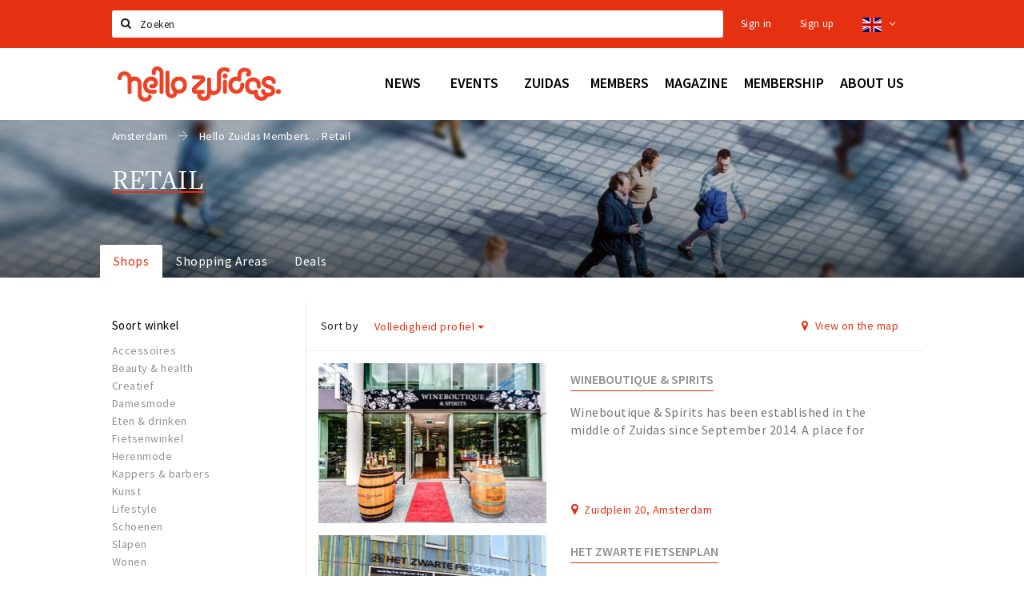

--- FILE ---
content_type: text/html;charset=UTF-8
request_url: https://en.hellozuidas.com/members/retail?price_range=%E2%82%AC%E2%82%AC
body_size: 19062
content:
<!DOCTYPE html>
<html class="no-js">
<head>

  <meta charset="utf-8" />
  <meta name="viewport" content="width=device-width,initial-scale=1,maximum-scale=1,user-scalable=no" />
  <!--[if lt IE 8 ]><meta http-equiv="X-UA-Compatible" content="IE=edge,chrome=1" /><![endif]-->

  <meta name="designer" content="BEER N TEA" />

  <!--
  Proudly created by BEER N TEA B.V.
  -->

  <title>Retail - Hello Zuidas</title>

  <meta name="description" content="" />

  <meta name="twitter:card" content="summary" />
  <meta name="twitter:site" content="@stappen" />
  <meta name="twitter:creator" content="@stappen" />
  <meta name="twitter:title" content="Retail" />
    <meta name="twitter:image" content="https://en.hellozuidas.com/uploads/image/5daecb74b6c7beeff47239e8-large.jpg" />
  <meta property="fb:app_id" content="1257737297586040" />

  <meta property="og:type" content="website" />
  <meta property="og:site_name" content="Hello Zuidas" />
  <meta property="og:url" content="https://en.hellozuidas.com/members/retail?price_range=%E2%82%AC%E2%82%AC" />
  <meta property="og:title" content="Retail" />
    <meta property="og:image" content="https://en.hellozuidas.com/uploads/image/5daecb74b6c7beeff47239e8-large.jpg" />
  <link rel="alternate" href="https://www.hellozuidas.com/members/retail?price_range=%E2%82%AC%E2%82%AC" hreflang="nl" />
  <link rel="alternate" href="https://www.hellozuidas.com/members/retail?price_range=%E2%82%AC%E2%82%AC" hreflang="x-default" />
  <link rel="alternate" href="https://en.hellozuidas.com/members/retail?price_range=%E2%82%AC%E2%82%AC" hreflang="en" />
  <link rel="canonical" href="https://en.hellozuidas.com/members/retail?price_range=%E2%82%AC%E2%82%AC" />

  <link rel="shortcut icon" href="/uploads/image/5e4676e0b3c278370d51184a-favicon96.png" />

  <link rel="icon" type="image/png" href="/uploads/image/5e4676e0b3c278370d51184a-favicon16.png" sizes="16x16" />
  <link rel="icon" type="image/png" href="/uploads/image/5e4676e0b3c278370d51184a-favicon32.png" sizes="32x32" />
  <link rel="icon" type="image/png" href="/uploads/image/5e4676e0b3c278370d51184a-favicon96.png" sizes="96x96" />

  
  <link rel="stylesheet" type="text/css" href="/uploads/assets/1737646825/app-zuidas.css" media="all" />

  <script type="text/javascript">
    var config = {"name":"Hello Zuidas","cdn":{"base_url":""},"environment":"production","site_url":"https:\/\/en.hellozuidas.com","base_url":"https:\/\/en.hellozuidas.com","twitter":{"handle":"stappen"},"preferences":{"currency":"EUR","time_format":24,"date_format":"%d-%m-%Y","currency_format":"%symbol%%value%","number_format":",.","week_start":"sunday"},"version":1737646825,"google_analytics":{"tracking_id":"UA-61084945-15"},"moment_locale":"en","city":"Amsterdam","socials":{"facebook":"https:\/\/www.facebook.com\/hellozuidas\/","twitter":"https:\/\/twitter.com\/hellozuidas","google":"","instagram":"https:\/\/www.instagram.com\/hellozuidas\/","pinterest":"","youtube":""},"mailchimp":{"form_action":"https:\/\/hellozuidas.us19.list-manage.com\/subscribe\/post?u=7f396bbb3c9adf38b49a99de9&amp;id=562b63e5fb","hidden_input":"b_7f396bbb3c9adf38b49a99de9_562b63e5fb"},"sendinblue_embed":"<label class=\"title\">Newsletter<\/label>\r\n<p class=\"help\">Do you want to notified about news, events and locations in Amsterdam?<\/p>\r\n<script charset=\"utf-8\" type=\"text\/javascript\" src=\"\/\/js-eu1.hsforms.net\/forms\/embed\/v2.js\"><\/script>\r\n<script>\r\n  hbspt.forms.create({\r\n    portalId: \"25573589\",\r\n    formId: \"fd1309ba-e530-4f4f-ad75-43b73bb0e337\"\r\n  });\r\n<\/script>","reviews_mode":"","always_show_expanded_description":true,"student_account_text":"","sidebar":{"facebook":"https:\/\/www.facebook.com\/hellozuidas\/","instagram":"","other":""},"js_tags":"<!-- <script id=\"mcjs\">!function(c,h,i,m,p){m=c.createElement(h),p=c.getElementsByTagName(h)[0],m.async=1,m.src=i,p.parentNode.insertBefore(m,p)}(document,\"script\",\"https:\/\/chimpstatic.com\/mcjs-connected\/js\/users\/7f396bbb3c9adf38b49a99de9\/8b9caef139b0428b61eb194ba.js\");<\/script>\r\n<script type=\"text\/javascript\" id=\"hs-script-loader\" async defer src=\"\/\/js-eu1.hs-scripts.com\/25573589.js\"><\/script> -->","favicon":{"$id":"5e4676e0b3c278370d51184a"},"logo":{"$id":"5d5a73e9b6c7bedad737ba87"},"listed":false,"app_type":"website","is_webview":false,"has_partner":null,"has_css":false,"style":"zuidas","enable_hero_map":true,"current_url":"\/members\/retail","related_app":"m-en.hellozuidas.com","student_account_enabled":false,"photos_enabled":true,"loyalty_shop_url":"","loyalty_shop_title":"","loyalty_routes_url":"","facebook_id":"1257737297586040","twitter_handle":"stappen"};
    var lang   = {"app":{"locales":{"nl_NL":{"prefix":"","name":"Nederlands","name_english":"Dutch","system_locale":"nl_NL.UTF-8","currency":"EUR","moment":"nl","flag":"nl","formats":{"currency":"%symbol%%value%","number":".,","date":"%d-%m-%Y","time":"%H:%S","start_week":1},"locale":"nl_NL","language_code":"nl","country_code":"NL"},"de_DE":{"prefix":"","name":"Deutsch","name_english":"German","system_locale":"de_DE.UTF-8","currency":"EUR","moment":"de","flag":"de","formats":{"currency":"%symbol%%value%","number":".,","date":"%d-%m-%Y","time":"%H:%S","start_week":1},"locale":"de_DE","language_code":"de","country_code":"DE"},"en_US":{"prefix":"","name":"English","name_english":"English","system_locale":"en_US.UTF-8","currency":"EUR","moment":"en","flag":"gb","formats":{"currency":"%symbol%%value%","number":",.","date":"%d-%m-%Y","time":"%H:%M","start_week":1},"locale":"en_US","language_code":"en","country_code":"US"},"fr_FR":{"prefix":"","name":"Fran\u00e7ais","name_english":"French","system_locale":"fr_FR.UTF-8","currency":"EUR","moment":"fr","flag":"fr","formats":{"currency":"%value% %symbol%","number":".,","date":"%d\/%m\/%Y","time":"%H:%M","start_week":1},"locale":"fr_FR","language_code":"fr","country_code":"FR"}},"locale":{"prefix":"","name":"English","name_english":"English","system_locale":"en_US.UTF-8","currency":"EUR","moment":"en","flag":"gb","formats":{"currency":"%symbol%%value%","number":",.","date":"%d-%m-%Y","time":"%H:%M","start_week":1},"locale":"en_US","language_code":"en","country_code":"US"},"name":"Hello Zuidas","title":"%s - %s","time_ago":"%s ago","year":"year","year_plural":"years","month":"month","month_plural":"months","day":"day","day_plural":"days","hour":"hour","hour_plural":"hours","minute":"minute","minute_plural":"minutes","second":"second","second_plural":"seconds","share":"Share","search":{"location":"Locations","event":"Agenda","excursion":"Excursions","article":"News","brands_found":"Brands:","cuisine_found":"Kitchen:","menu_found":"Menu:","hotel_packages_found":"Packages:","pricelist_found":"Products:"},"footer":{"newsletter":{"title":"Newsletter","text":"Do you want to notified about news, events and locations in %s?","placeholder":"Your e-mail address","subscribe":"Subscribe"},"privacy":"Privacy","terms":"Terms and conditions","disclaimer":"Disclaimer","accessibility":"Accessibility","beerntea":"Created by Beer n tea"},"weekdays_short":["mo","tu","we","th","fr","sa","su"]},"route":[],"filters":{"sort_title":"Sort by","show_more":"More...","show_less":"Less...","type":{"bar":"Cafe","church":"Church","cinema":"Cinema","cultural_center":"Cultural center","hotel":"Hotel","landmark":"Landmark","museum":"Museum","parc":"Park","parking":"Parking","restaurant":"Restaurant","beach":"Beach","beach_pavilion":"Strandpaviljoen","municipality":"Municipality","shop":"Shop","shopping_area":"Shopping area","sportscenter":"Sports center","theater":"Theater","tourist_info":"Tourist information","town_square":"Town square","archived_event":"Event (Archived)"},"geolocation_failed":"Could not retrieve your current location, please try another ordering.","button_view_results_single":"Show %s result","button_view_results_plural":"Show %s results","button_no_results":"No results"},"search":{"no_results":"There were no search results, please change the filter settings on the left.","load_more":"Load more..."},"entity":{"close":"close","is_open":"open","is_closed":"closed","nav":{"info":"Information","reviews":"Reviews","deals":"Deals","agenda":"Agenda","photos":"Photos","menu":"Menu","news":"News","hotel_packages":"Packages","pricelist":"Price list","excursions":"Excursions","contact":"Contact","shops":"Shops","municipalities":"Gemeentes","beaches":"Stranden","job_offers":"Job offers"},"view_opening_hours":"View opening hours","description_expand":"Read more","helptopay_description":"Vul hier het formulier in wat je hebt aangemaakt op <a href=\"https:\/\/www.helptopay.nl\" target=\"_blank\">www.helptopay.nl<\/a>.<br>Er verschijnt automatisch een knop met 'Direct bestellen' boven je profielpagina.","footer":{"instant_order":"Place your order","instant_reservations":"Make a reservation","excursion_reservations":"Make a reservation","get_tickets":"Get tickets","cta":"or call <b>%s<\/b>"},"rating":{"full_description_plural":"%rating% stars based on %count% reviews","full_description_single":"%rating% star based on %count% review","full_description_single_star":"%rating% star based on %count% reviews","full_description_single_review":"%rating% star based on %count% review","short_description_plural":"%rating% stars","short_description_single":"%rating% star","no_reviews":"No reviews yet"},"reviews":{"title":"Reviews"},"other_articles":{"de 5 van...":"Other news","interview":"Other interviews","foodblog":"Other foodblogs","scoop":"Other news","fotoblog":"Other photoblogs","specials":"Other specials"},"more_articles":{"de 5 van...":"More news","interview":"More interviews","foodblog":"More foodblogs","scoop":"More scoops","fotoblog":"More photoblogs"},"offers_amount_single":"%s deal","offers_amount_plural":"%s deals","nearby_entities":"Nearby","edit":{"social_share_help_text":"If users share your page on their social media, the name of the company is used as the title by default + the first paragraph of the description as text. These fields give you the option to adjust these if desired."},"parking_status":{"full":"No vacancy","closed":"Closed","vacant_spaces":"%s vacant spaces","summary":"%vacant_spaces% vacant of of %total_spaces% spaces"},"add_event_notice":"Vul het formulier in om uw evenement toe te voegen. Wanneer het evenement voldoet aan de gestelde voorwaarden wordt het evenement (eventueel herschreven) toegevoegd."},"user":{"login":{"title":"Sign in","email":"E-mail adress","password":"Password","submit":"Login","remember":"Remember me"},"forgot_password":{"title":"Forgot your password","email":"E-mail adress","email_placeholder":"Your e-mail address...","submit":"Reset password"},"register":{"title":"Register","button":"Register","email":"E-mail adress","password":"Password","confirm_password":"Confirm password","first_name":"First name","last_name":"Last name","submit":"Register","first_name_contact":"Voornaam contactpersoon","last_name_contact":"Achternaam contactpersoon","email_contact":"E-mailadres contactpersoon","password_event_organiser":"Nieuw wachtwoord evenementenorganisator","confirm_password_event_organiser":"Nieuw wachtwoord evenementenorganisator bevestigen"},"account":{"title":"My account","nav_title":"My account","email":"E-mail adress","password":"Password","confirm_password":"Confirm password","first_name":"First name","last_name":"Last name","submit":"Update","delete":{"title":"Account verwijderen","description":"Door je account te verwijderen, wordt je account en al zijn bijbehorende gegevens gewist of geanonimiseerd.","button":"Ik wil mijn account verwijderen","confirm":"Weet je het zeker?"}},"student":{"title":"Mijn studenten-pagina","nav_title":"Mijn studentenpagina","vouchers_nav_title":"Mijn vouchers","fortune_leaders":"Met de meeste punten","total_score":"Jouw totaal behaalde punten: <strong>%s<\/strong>","total_credits":"<strong>%s<\/strong> Punten te besteden","show_more":"Toon meer"},"notifications":{"title":"Notifications","nav_title":"Notifications","date":"Date","entity":"Item","no_notifications":"There are no new notifications."},"locations":{"title":"My locations","nav_title":"My locations"},"errors":{"empty_email_or_password":"Please enter an e-mail address and password.","no_user_found":"There is no user account with this e-mail address and password. Please try again."}},"strings":{"Inloggen":"Sign in","Je wachtwoord is opnieuw ingesteld. Controleer je e-mail voor verdere instructies.":"Your password has been reset. Check your e-mail address for further instructions.","U dient akkoord te gaan met de algemene voorwaarden om uw claim in te dienen.":"You have to accept the terms and conditions to claim your page.","Om dit item te volgen moet u inloggen of een account aanmaken.":"You have to create an account to follow this page.","Je review kon niet worden opgeslagen. Probeer het later opnieuw.":"Your review could not be saved. Please try again later.","Mijn evenementen":"My events","Bestelde foto's":"Ordered photos","Beheer":"Administration","Het gekozen wachtwoord is te kort (minimaal 6 karakters vereist)":"The chosen password is too short (minimum 6 characters required)","Het gekozen wachtwoord en het controleveld komen niet overeen.":"The password does not match the verification.","Mijn notificaties":"My notifications","Mijn bestelde foto's":"My ordered photos","App not configured":"App not configured","The app on this domain has not yet been configured.":"The app on this domain has not yet been configured.","Er is iets fout gegaan waardoor je verzoek niet kon worden verwerkt. Zorg ervoor dat je JavaScript hebt ingeschakeld en probeer het opnieuw.":"Something went wrong while processing your request. Please make sure JavaScript is enabled and try again.","E-mailadres is niet geldig":"E-mail address is not valid","Wachtwoord is te kort (minimaal 6 tekens)":"The password is too short (minimum 6 characters required)","Wachtwoord komt niet overeen met controle":"The password does not match the verification.","Er bestaat al een account met dit e-mailadres":"Another account with this e-mail address exists","Vul aub je e-mailadres in":"Please enter your e-mail address","Er is iets misgegaan!":"Something went wrong!","Wachtwoord opnieuw ingesteld voor Stappen & Shoppen":"Password reset for Stappen & Shoppen","Mijn account":"My account","Notificaties":"Notifications","Mijn locaties":"My locations","Uitloggen":"Sign out","Registreren":"Sign up","Evenementen":"Events","Bekijk alle evenementen":"Show all events","Met vriendelijke groet,":"With kind regards,","Beste {{ name }},":"Dear {{ name }},","Je wachtwoord is opnieuw ingesteld via de website.":"Your password was reset via the website.","Je nieuwe wachtwoord is: {{ password }}":"Your new password is: {{ password }}","Hiermee kun je op <a href=\"http:\/\/www.stappen-shoppen.nl\">inloggen<\/a> en via mijn profiel veranderen in een zelf gekozen wachtwoord.":"You can use your new password to log in to <a href=\"http:\/\/www.stappen-shoppen.nl\">stappen-shoppen.nl<\/a> and change your password on your account page.","Top tip":"Top tip","Award":"Award","Volledig toegankelijk":"Fully accessible","{# restaurant #}Menu":"Menu","Deals":"Deals","Vacatures":"Job offers","Geen naam":"No name","Profiel bewerken":"Edit profile","Statistieken":"Statistics","Geplaatst op {{ date|strftime(\"%e %B %Y\") }}":"Added on {{ date|strftime(\"%e %B %Y\") }}","Functie":"Position","Minimum leeftijd":"Minimum age","Opleidingsniveau":"Required education","Werkervaring":"Required experience","Dienstverband":"Employment type","Kwalificaties":"Qualifications","Winkelgebied":"Shopping area","Volg deze locatie":"Follow this page","Lees ook...":"Read also...","Andere vacatures":"Other job offers","Meer vacatures":"More job offers","Geplaatst op {{ date|strftime(\"%e %B %G\") }}":"Added on {{ date|strftime(\"%e %B %G\") }}","Tags: {{ tags }}":"Tags: {{ tags }}","Volg dit artikel":"Follow this article","{{ count }} deals":"{{ count }} deals","Bekijk een ander album":"View another album","Alle data":"All dates","Uw aanmelding is ontvangen. Wij zullen uw gegevens controleren en nemen contact met u op zodra uw aanmelding is goedgekeurd.":"Your claim has been received. We will contact you once your claim has been approved.","Voeg uw bedrijf toe":"Add your business","Vul het formulier toe om uw zaak toe te voegen. Kies voor een gratis account, of een premium account om uw bedrijf beter uit te lichten met extra informatie die u zelf kunt beheren.":"Full out the form to add your business. Choose a free account, or a premium account to better promote your business with more information.","Bij een premium account krijgt u een persoonlijke login, waarmee u alle gegevens op de pagina zelf kunt beheren. Kiest u voor een proef account dan mag u het premium account twee maanden uitproberen. Naast uitgebreidere informatie over uw zaak kunt u gebruik maken van onderstaande premium functies:":"With the premium account you will receive a personal account, which allows you to update all information on your page at any time. If you choose a trial account, you can try the premium functionality for free for two months. Besides being able to provide more information, you can use the following functions:","Evenementen + Facebookkoppeling":"Events + Facebook connection","Merken of assortiment":"Brands or assortment information","Producten & diensten":"Products & services","Reserveren":"Reservations","Pushberichten":"Push messages","Ingevoerde merken, evenementen en deals zijn tevens vindbaar in de algemene zoekfunctie.":"Brands, events and deals will show up in the site search","Type account":"Account type","Proefaccount":"Trial account","Premium":"Premium","Indien gewenst plannen wij graag vrijblijvend een afspraak met u in om alles persoonlijk door te nemen. U kunt hiervoor contact met ons opnemen via <a href=\"mailto:info@stappen-shoppen.nl\">info@stappen-shoppen.nl<\/a>":"If desired we will gladly schedule a meeting to discuss the offer in detail. Please contact us at <a href=\"mailto:info@stappen-shoppen.nl\">info@stappen-shoppen.nl<\/a> for more information.","* Betaling geschied via automatisch incasso. Deelname is per maand opzegbaar tenzij anders overeengekomen en wordt zonder schriftelijke opzegging automatisch maandelijks verlengd.":"* Payment is made via direct debit. Your subscription can be canceled per month unless otherwise agreed and will be automatically extended monthly without written cancellation.","Basisaccount":"Basic account","Mocht u geen gebruik willen maken van de premium opties dan zal uw account als basisaccount geregistreerd blijven. Een basisaccount bevat de volgende onderdelen:":"If you do not want to use the premium options, your account will remain registered as a basic account. A basic account has the following options:","Foto's":"Photos","Korte beschrijving":"Short description","Adres":"Address","Website":"Website","Bedrijfsnaam":"Business name","Soort profiel":"Business type","Cafe":"Cafe","Hotel":"Hotel","Restaurant":"Restaurant","Winkel":"Shop","Evenementenorganisator":"Event organizer","Anders":"Other","Adres & plaats":"Address & place","Postcode":"Postal code","Contactpersoon*":"Contact*","Email":"E-mail","Telefoonnummer":"Telephone number","KvK nummer":"Chamber of commerce registration","BTW nummer":"VAT number","Iban":"Iban","Bank":"Bank","Vestigingsplaats Bank":"Bank location","Bic":"Bic","Plaats & Datum (digitale handtekening)":"Place & Date (digital signature)","Akkoord met algemene voorwaarden.":"Accept the terms and conditions.","* Contactpersoon geeft hierbij aan tekenbevoegd te zijn en garant te staan voor de kosten van deelname.":"* Contact person hereby indicates that he is authorized to sign and to accepts the costs of participation.","Claim dit profiel!":"Claim this page!","Log in of maak een account om verder te gaan":"Log in or create an account to continue","Bekijk resultaten":"View results","Sorteren op":"Sort by","Toon op de kaart":"View on the map","Reacties":"Reviews","Ben je dit niet?":"Not your account?","Log opnieuw in":"Please log in again","Schrijf een reactie...":"Write a review...","Plaats je reactie":"Post your review","Bekijk meer reviews":"Show more reviews","Evenement toevoegen":"Add event","Deal toevoegen":"Add deal","Uitje toevoegen":"Add excursion","Vacature toevoegen":"Add job offer","Reserveringen":"Reservations","Tarief":"Fee","Soort bar":"Bar type","Soort parking":"Parking type","Soort uitje":"Excursion type","Soort winkel":"Shop type","Sport":"Sport","Keuken":"Kitchen","Capaciteit":"Capacity","Min. leeftijd":"Minimum age","Faciliteiten":"Facilities","Muziek":"Music","Merken":"Brands","Ticketinformatie":"Ticket information","Betaalmogelijkheden":"Payment options","Parkeergelegenheid":"Nearby parking","Toegankelijkheid":"Accessibility","De entree van dit pand is toegankelijk":"The building entrance is accessible","Er zijn geen belemmeringen in de verkeersruimten (doorgankelijkheid)":"There are no obstacles in the hallways","Verdiepingen (indien aanwezig) zijn bereikbaar":"Floors (if present) are accressible","Aangepast toilet is aanwezig":"An adapted toilet is present","Hier kun je zonder hulp pinnen":"Card payments without help are possible","De entree van dit pand is niet toegankelijk":"The building entrance is not accessible","Er zijn belemmeringen in de verkeersruimten (doorgankelijkheid)":"There are obstacles in the hallways","Verdiepingen (indien aanwezig) zijn niet bereikbaar":"Floors (if present) are not accessible","Aangepast toilet is niet aanwezig":"An adapter toilet is not present","Hier kun je niet zonder hulp pinnen":"Help is required for card payments","Bent u de eigenaar van deze zaak?":"Are you the owner of this business?","Neem contact met ons op via info@stappen-shoppen.nl om het profiel aan te vullen met o.a. uw website, telefoonnummer, Facebook, openingstijden, omschrijving, faciliteiten, menukaart en acties.":"Contact us at info@stappen-shoppen.nl to complete this page with your website, telephone number, Facebook link, opening hours, full description, facilities, restaurant menu, deals and more.","Claim uw bedrijfsprofiel!":"Claim your page!","Prijslijst":"Price list","Arrangementen":"Packages","Menu":"Menu","Alles":"All","Agenda":"Agenda","Bekijk meer evenementen":"Show more events","Nieuws":"News","Bekijk meer nieuws":"View more news","Uitjes":"Excursions","Bekijk meer excursies":"View more excursions","Bekijk meer vacatures":"View more job offers","Bekijk ook...":"Read also...","{# uitje #}Aanvraag voor {{ name }}":"Reservation for {{ name }}","Reserveren bij {{ name }}":"Reservation at {{ name }}","Aantal personen":"Participants","{{ count|plural({ 1: \"1 Persoon\", other: \"# Personen\" }) }}":"{{ count|plural({ 1: \"1 person\", other: \"# persons\" }) }}","Datum":"Date","Tijd":"Time","Naam":"Name","E-mailadres":"E-mail address","Telefoon":"Telephone number","Opmerkingen":"Notes","Optie: andere excursies aan aanvraag toevoegen":"Option: add other excursions to request","- Kies een uitje -":"- Select an excursion -","Annuleren":"Cancel","Onbekende fout":"Unknown error","Er is iets fout gegaan bij het verwerken van de aanvraag. Probeer het later opnieuw of neem direct <a href=\"\/contact\">contact<\/a> op.":"Something went wrong while processing your request. Please try again later or <a href=\"\/contact\">contact us directly<\/a>.","Sluiten":"Close","Aanvraag ontvangen!":"Reservation received!","Bedankt voor je aanvraag. We nemen binnen 2 dagen contact met je op!":"Thank you for your reservation. We will contact you within 2 days.","Heb je vragen en\/of opmerkingen, neem dan <a href=\"\/contact\">contact<\/a> met ons op.":"<a href=\"\/contact\">Contact us<\/a> if you have any questions.","Er is iets fout gegaan bij het verwerken van de reservering. Probeer het later opnieuw of neem direct contact op met de locatie.":"Something went wrong while processing your reservation. Please try again later or contact the location directly.","Reservering ontvangen!":"Reservation received!","Je reservering is verstuurd naar {{ name }}. Let op: de reservering is pas geldig na bevestiging van de locatie. We wensen je veel plezier en uiteraard smakelijk eten!":"Your reservation has been sent to {{ name }}. Please note: the recervation is not valid until it has been confirmed by the location. We wish you a nice mean.","Heb je lekker gegeten? Deel dan je ervaring in de vorm van een review en maak kans op leuke prijzen. Wil je op de hoogte blijven van alle nieuwtjes? Meld je dan aan voor onze nieuwsbrief via het formulier onder aan de pagina!":"Did you enjoy your meal? Share your experience in the form of a review and have a chance to win great prizes. Do you want to stay informed about all the news? Then sign up for our newsletter using the form at the bottom of the page!","Claim bedrijfsprofiel voor:":"Claim business page for:","Indien gewenst plannen wij graag vrijblijvend een afspraak met u in om alles persoonlijk door te nemen. U kunt hiervoor contact met ons opnemen via <a href=\"mailto:info@stappen-shoppen.nl\">info@stappen-shoppen.nl<\/a>.":"If desired, we would be happy to schedule an appointment with you to discuss everything personally. For this you can contact us via <a href=\"mailto:info@stappen-shoppen.nl\"> info@stappen-shoppen.nl <\/a>.","Er is iets fout gegaan bij het verwerken van de claim. Probeer het later opnieuw of neem contact met ons op via <a href=\"mailto:info@stappen-shoppen.nl\">info@stappen-shoppen.nl<\/a>.":"Something went wrong while processing the claim. Try again later or contact us via <a href=\"mailto:info@stappen-shoppen.nl\"> info@stappen-shoppen.nl <\/a>.","Uw claim is ontvangen!":"Your claim was received!","Wij zullen uw gegevens controleren en nemen contact met u op zodra uw claim is goedgekeurd.":"We will verify your claim and contact you when your account is ready.","Zoeken":"Search","Meld je nu aan voor de nieuwsbrief":"Sign up for the newsletter","Meld je aan voor de nieuwsbrief van {{ app_name }} en blijf op de hoogte van al het nieuws en evenementen.":"Sign up for the {{ app_name }} newsletter and stay up to date on all news and events.","E-mail adres":"E-mail address","Nieuwsbrief":"Newsletter","Ja, meld mij aan voor de nieuwsbrief.":"Yes, I want to sign up for the newsletter.","Nee, ik meld mij niet aan voor de nieuwsbrief.":"No, I do not want to sign up for the newsletter.","Keuze opslaan":"Save my choice","Events\ndeze week":"Events this week","Locaties in":"Locations in","Vacatures in":"Job offers in","Meer nieuws":"More news","Aankomende evenementen":"Upcoming events","Meer evenementen":"More events","Spot jezelf!":"Spot yourself!","Foto bestellen":"Purchase photo","Deze foto is helaas niet beschikbaar.":"This photo is not available.","Download de foto":"Download the photo","De betaling is nog niet afgerond. Vernieuw de pagina om het opnieuw te proberen of <a href=\"{{ link|e }}\">start een nieuwe bestelling<\/a>.":"The payment was not completed. Please refresh the page to try again or <a href=\"{{ link|e }}\">start a new order<\/a>.","Foto":"Photo","Downloaden":"Download","Je hebt nog geen foto's gekocht.":"You have not yet purchased any photos.","Bekijk":"View","Download foto":"Download photo","Nog niet betaald":"Not yet paid","{{ index }} van {{ count }}":"{{ index }} out of {{ count }}","Koop deze foto \u20ac 1,50":"Purchase this photo for \u20ac 1.50","(Hoge resolutie, zonder watermerk)":"(High resolution, no watermark)","Alle locaties":"All locations","Entree toegankelijk":"Accessible entrance","Binnen toegankelijk":"Accessible interior","Verdiepingen toegankelijk":"Accessible floors","Pinnen":"Card payments","Invalidentoilet":"Disabled toilet","(nog {{count}} data)":"({{ count }} more dates)","Download als iCal":"Download as iCal","Afgelopen evenementen":"Past events","Inloggen met Facebook":"Log in with Facebook","Door te registreren ga je akkoord met onze <a href=\"\/privacy\">privacy policy<\/a> en <a href=\"\/algemene-voorwaarden\">algemene voorwaarden<\/a>.":"By registering you accept our <a href=\"\/privacy\">privacy policy<\/a> and <a href=\"\/algemene-voorwaarden\">terms and conditions<\/a>.","App instellingen":"App settings","Taal instellen":"Set language","Je hebt nog geen vouchers gekocht.":"You have not bought any vouchers yet.","Mijn <a href=\"\/account\/vouchers_history\">voucher historie bekijken<\/a>":"My <a href=\"\/account\/vouchers_history\">voucher history<\/a>","Je hebt geen ongebruikte vouchers.":"You don't have any active vouchers.","Mijn voucher historie":"My voucher history","Voucher":"Voucher","Beginjaar opleiding":"Starting year education","Opleiding":"Education","School":"School","Geboortedatum":"Date of birth","Maak een studentenaccount":"Creat a studentaccount ","Ga naar het spel":"Go to the game","Stappen & Shoppen":"Stappen & Shoppen","<b>Help &amp; support<\/b><br \/>info@stappen-shoppen.nl":"<b>Help &amp; support<\/b><br \/>info@stappen-shoppen.nl","<b>Stappen &amp; Shoppen<\/b><br \/>Veilingkade 15<br \/>4815 HC Breda":"<b>Stappen &amp; Shoppen<\/b><br \/>Franse Akker 20<br \/>4824 AK Breda","{# rad #}DRAAI &amp; WIN!":"{# rad #}Spin &amp; win!","{# rad #}Draai iedere dag \u00e9\u00e9n keer en scoor punten die je in de <a href=\"{{ url|e }}\">{{ loyalty_shop_title|e }}<\/a> kunt inwisselen voor leuke kortingen en prijzen.":"{# rad #}You can spin the wheel once a day to earn free points. Cash in those points in the <a href=\"{{ url|e }}\">{{ loyalty_shop_title|e }}<\/a> for discounts and free stuff!","{# rad #}Bekijk hier alle <a href=\"{{ url|e }}\">routes<\/a> en ontdek hoe je nog meer punten kunt verdienen!":"{# rad #}Check out all <a href=\"{{ url|e }}\">routes<\/a> and discover how to earn more points.","{# rad #}Voor deze winactie gelden de <a href=\"{{ url|e }}\">actievoorwaarden<\/a>.":"{# rad #}The following <a href=\"{{ url|e }}\">conditions<\/a> are applicable.","{# rad #}Je studentenaccount is nog niet geactiveerd. Klik hier om je account te activeren.":"{# rad #}Your student account is not activated. Click here to activate it.","{# rad #}Het rad is helaas niet beschikbaar in jouw browser.":"{# rad #}The wheel is not available in your browser.","{# rad #}Je hebt al {{ current_credits|e }} punten verdiend!":"{# rad #}You have earned {{ current_credits|e }} points!","{# rad #}Je hebt nog geen punten verdiend.":"{# rad #}You have not earned any points yet!","Mijn vacatures":"My vacancies","Mijn vouchers":"My vouchers","{# sorteren op #}laatst bijgewerkt":"{# sort by #}last updated","{# sorteren op #}afstand":"Afstand","{# sorteren op #}volledigheid profiel":"Volledigheid profiel","{# sorteren op #}beoordeling":"Beoordeling","{# sorteren op #}recent toegevoegd":"Recent toegevoegd","{# sorteren op #}alfabetisch":"Alfabetische volgorde","{# sorteren op #}datum":"Datum"},"credits":{"fortune":{"play":"Spin the wheel!","todays_score":"<strong>Your score for today is %s.<\/strong><br \/>Try again tomorrow!","play_win":"<strong>%s points!<\/strong><br \/> Tomorrow you can spin again!","play_lost":"No points :( <br \/> Try again tomorrow!","please_login":"Login to spin the wheel!"},"voucher_conditions":"Cash in your voucher at \"%s\"","voucher":{"handin_confirm":"Weet je het zeker?","exchange":"%s Punten verzilveren","purchase":"Voucher van %s punten kopen","invalid":"Voucher niet gevonden of ongeldig","handin":"Verzilveren","redeemed":"Verzilverd"},"not_enough":"Helaas! Je hebt onvoldoende punten voor dit product, nog even doorsparen :)","out_of_stock":"Helaas! Dit is niet meer beschikbaar","purchase_failed":"Aankoop mislukt","purchase_success":"Bedankt voor je aankoop! De <a href=\"\/account\/vouchers\">voucher<\/a> is toegevoegd aan je <a href=\"\/account\/student\">studentenaccount<\/a>"}};
    var user   = {"id":"","last_login":null,"is_logged_in":false,"email":null,"role":"guest","roles":["guest"],"first_name":null,"last_name":null,"full_name":" ","telephone":null,"avatar":null,"avatar_url":null};
  </script>
</head>
<body class="path--members path--members-retail type--list list--location layout--members">

  <script>
  (function(i,s,o,g,r,a,m){i['GoogleAnalyticsObject']=r;i[r]=i[r]||function(){
  (i[r].q=i[r].q||[]).push(arguments)},i[r].l=1*new Date();a=s.createElement(o),
  m=s.getElementsByTagName(o)[0];a.async=1;a.src=g;m.parentNode.insertBefore(a,m)
  })(window,document,'script','//www.google-analytics.com/analytics.js','ga');
  ga('create', 'UA-61084945-15', 'auto');
  ga('send', 'pageview');
  </script>

  <div id="fb-root"></div>
  <script>(function(d, s, id) {
    var js, fjs = d.getElementsByTagName(s)[0];
    if (d.getElementById(id)) return;
    js = d.createElement(s); js.id = id;
    js.src = "//connect.facebook.net/nl_NL/sdk.js#xfbml=1&version=v2.10&appId=1257737297586040";
    fjs.parentNode.insertBefore(js, fjs);
  }(document, 'script', 'facebook-jssdk'));</script>

<!-- <script id="mcjs">!function(c,h,i,m,p){m=c.createElement(h),p=c.getElementsByTagName(h)[0],m.async=1,m.src=i,p.parentNode.insertBefore(m,p)}(document,"script","https://chimpstatic.com/mcjs-connected/js/users/7f396bbb3c9adf38b49a99de9/8b9caef139b0428b61eb194ba.js");</script>
<script type="text/javascript" id="hs-script-loader" async defer src="//js-eu1.hs-scripts.com/25573589.js"></script> -->
<main class="wrapper">

  <a class="anchor" id="top"></a>
    <nav class="nav-mobile">
  <ul>
            <li>
      <a href="/news">News</a>
                </li>
                <li>
      <a href="/agenda">Events</a>
                </li>
                <li>
      <a href="">Zuidas</a>
              <button class="expo " data-mobile-nav-toggle="m"></button>
                    <div class="submenu">
          <ul class="nav nav--list">
                          <li><a href="/members/eat-drink-sleep">Eat, drink &amp; sleep</a>
              </li>
                          <li><a href="/agenda">Events</a>
              </li>
                          <li><a href="/members/sportleisure">Sports &amp; Leisure</a>
              </li>
                          <li><a href="/hospitality/deals">Offers &amp; Deals</a>
              </li>
                          <li><a href="/jobs">Jobs</a>
              </li>
                      </ul>
        </div>
          </li>
                <li>
      <a href="">Members</a>
              <button class="expo " data-mobile-nav-toggle="m"></button>
                    <div class="submenu">
          <ul class="nav nav--list">
                          <li><a href="/members/eat-drink-sleep">Eat, drink &amp; sleep</a>
              </li>
                          <li class="active"><a href="/members/retail">Retail</a>
              </li>
                          <li><a href="/members/live">Live</a>
              </li>
                          <li><a href="/members/work">Work</a>
              </li>
                          <li><a href="/members/education">Education</a>
              </li>
                          <li><a href="/members/travel">Travel</a>
              </li>
                          <li><a href="/members/sportleisure"> Sports &amp; Leisure</a>
              </li>
                          <li><a href="/hospitality/deals">Offers &amp; Deals</a>
              </li>
                      </ul>
        </div>
          </li>
                <li>
      <a href="https://www.hellozuidas.com/magazine">Magazine</a>
                </li>
                <li>
      <a href="/membership">Membership</a>
                </li>
                <li>
      <a href="">About us</a>
              <button class="expo " data-mobile-nav-toggle="m"></button>
                    <div class="submenu">
          <ul class="nav nav--list">
                          <li><a href="/about">About Hello Zuidas</a>
              </li>
                          <li><a href="/contact">Our team</a>
              </li>
                          <li><a href="/Programme">Programme</a>
              </li>
                          <li><a href="/supervisoryboard">Supervisory board</a>
              </li>
                          <li><a href="/patners">Partners</a>
              </li>
                          <li><a href="/app">Hello Zuidas App</a>
              </li>
                          <li><a href="/downloads">Download</a>
              </li>
                      </ul>
        </div>
          </li>
          </ul>
</nav>  <div class="header__nav-top" data-view="Search">
  <nav class="nav-top ">
    <div class="container container--nav-top">
            <form class="form-group search" action="/search" method="GET">
        <input type="text" class="form-control" name="q" value="" placeholder="Zoeken" data-input-control="typeahead" autocomplete="off"/>
        <span class="fa fa-search"></span>
        <button type="submit" class="sr-only">Search</button>
      </form>
      <div class="nav-top__right">
                                                    <a href="/account/login" class="btn btn-link">Sign in</a>
                                                <a href="/account/register" class="btn btn-link">Sign up</a>
                                              <div class="btn-group">
          <button data-toggle="dropdown" class="btn btn-link dropdown-toggle" aria-haspopup="true" aria-expanded="false">
            <img src="/uploads/assets/1737646825/static/flags/4x3/gb.svg" height="18" />
            <span class="fa fa-angle-down"></span>
          </button>
          <ul class="dropdown-menu dropdown-menu-right">
                        <li class=""><a href="https://www.hellozuidas.com/members/retail?price_range=%E2%82%AC%E2%82%AC">Nederlands</a></li>
                        <li class="active"><a href="https://en.hellozuidas.com/members/retail?price_range=%E2%82%AC%E2%82%AC">English</a></li>
                      </ul>
        </div>
              </div>
      <div class="nav-top__search-results tt-empty"></div>
    </div>
  </nav>
</div>
    <div class="wrapper__inner">
    <div class="nav-mask" data-toggle="navigation"></div>
  <header class="header header--primary">
  <div class="header__container">

    <div class="header__nav-top" data-view="Search">
  <nav class="nav-top ">
    <div class="container container--nav-top">
            <form class="form-group search" action="/search" method="GET">
        <input type="text" class="form-control" name="q" value="" placeholder="Zoeken" data-input-control="typeahead" autocomplete="off"/>
        <span class="fa fa-search"></span>
        <button type="submit" class="sr-only">Search</button>
      </form>
      <div class="nav-top__right">
                                                    <a href="/account/login" class="btn btn-link">Sign in</a>
                                                <a href="/account/register" class="btn btn-link">Sign up</a>
                                              <div class="btn-group">
          <button data-toggle="dropdown" class="btn btn-link dropdown-toggle" aria-haspopup="true" aria-expanded="false">
            <img src="/uploads/assets/1737646825/static/flags/4x3/gb.svg" height="18" />
            <span class="fa fa-angle-down"></span>
          </button>
          <ul class="dropdown-menu dropdown-menu-right">
                        <li class=""><a href="https://www.hellozuidas.com/members/retail?price_range=%E2%82%AC%E2%82%AC">Nederlands</a></li>
                        <li class="active"><a href="https://en.hellozuidas.com/members/retail?price_range=%E2%82%AC%E2%82%AC">English</a></li>
                      </ul>
        </div>
              </div>
      <div class="nav-top__search-results tt-empty"></div>
    </div>
  </nav>
</div>

    <nav class="nav-primary">
      <div class="container">
        <button class="toggle" data-toggle="navigation">
        <span class="bars">
          <span class="bar"></span>
          <span class="bar"></span>
          <span class="bar"></span>
        </span>
        </button>
        <a href="/" class="logo" rel="home" style="background-image: url('/uploads/image/5d5a73e9b6c7bedad737ba87-logo.png');"><span>Hello Zuidas</span></a>
        <ul class="primary">
                                            <li>
              <a href="/news">
                <strong class="item-title">News</strong>
                <span class="item-subtitle">Scoops, blogs en interviews</span>
                <span class="three-dots"><i></i><i></i><i></i></span>
              </a>
                          </li>
                                  <li>
              <a href="/agenda">
                <strong class="item-title">Events</strong>
                <span class="item-subtitle">Evenementen en programmering</span>
                <span class="three-dots"><i></i><i></i><i></i></span>
              </a>
                          </li>
                                  <li>
              <a href="">
                <strong class="item-title">Zuidas</strong>
                <span class="item-subtitle"></span>
                <span class="three-dots"><i></i><i></i><i></i></span>
              </a>
                              <div class="submenu">
                  <ul class="nav nav--list">
                                          <li><a href="/members/eat-drink-sleep">Eat, drink &amp; sleep</a>
                      </li>
                                          <li><a href="/agenda">Events</a>
                      </li>
                                          <li><a href="/members/sportleisure">Sports &amp; Leisure</a>
                      </li>
                                          <li><a href="/hospitality/deals">Offers &amp; Deals</a>
                      </li>
                                          <li><a href="/jobs">Jobs</a>
                      </li>
                                      </ul>
                </div>
                          </li>
                                  <li>
              <a href="">
                <strong class="item-title">Members</strong>
                <span class="item-subtitle">Eten, drinken &amp; slapen</span>
                <span class="three-dots"><i></i><i></i><i></i></span>
              </a>
                              <div class="submenu">
                  <ul class="nav nav--list">
                                          <li><a href="/members/eat-drink-sleep">Eat, drink &amp; sleep</a>
                      </li>
                                          <li class="active"><a href="/members/retail">Retail</a>
                      </li>
                                          <li><a href="/members/live">Live</a>
                      </li>
                                          <li><a href="/members/work">Work</a>
                      </li>
                                          <li><a href="/members/education">Education</a>
                      </li>
                                          <li><a href="/members/travel">Travel</a>
                      </li>
                                          <li><a href="/members/sportleisure"> Sports &amp; Leisure</a>
                      </li>
                                          <li><a href="/hospitality/deals">Offers &amp; Deals</a>
                      </li>
                                      </ul>
                </div>
                          </li>
                                  <li>
              <a href="https://www.hellozuidas.com/magazine">
                <strong class="item-title">Magazine</strong>
                <span class="item-subtitle"></span>
                <span class="three-dots"><i></i><i></i><i></i></span>
              </a>
                          </li>
                                  <li>
              <a href="/membership">
                <strong class="item-title">Membership</strong>
                <span class="item-subtitle"></span>
                <span class="three-dots"><i></i><i></i><i></i></span>
              </a>
                          </li>
                                  <li>
              <a href="">
                <strong class="item-title">About us</strong>
                <span class="item-subtitle"></span>
                <span class="three-dots"><i></i><i></i><i></i></span>
              </a>
                              <div class="submenu">
                  <ul class="nav nav--list">
                                          <li><a href="/about">About Hello Zuidas</a>
                      </li>
                                          <li><a href="/contact">Our team</a>
                      </li>
                                          <li><a href="/Programme">Programme</a>
                      </li>
                                          <li><a href="/supervisoryboard">Supervisory board</a>
                      </li>
                                          <li><a href="/patners">Partners</a>
                      </li>
                                          <li><a href="/app">Hello Zuidas App</a>
                      </li>
                                          <li><a href="/downloads">Download</a>
                      </li>
                                      </ul>
                </div>
                          </li>
                  </ul>
                <div class="search-toggle">
          <a class="#0" data-toggle-search="top-nav"><span class="fa fa-search" ></span></a>
        </div>
              </div>
    </nav>
  </div>
</header>
  
  <section class="page page--list page--has-filters">
    <header class="page__header page__header--has-image">
  <figure class="lazy" data-original="/uploads/image/5daecb74b6c7beeff47239e8-large.jpg"></figure>
  <noscript><figure style="background-image:url('/uploads/image/5daecb74b6c7beeff47239e8-large.jpg');"></figure></noscript>
  <div class="container">
    <nav class="page__header__nav" role="navigation">
      <ul vocab="http://schema.org/" typeof="BreadcrumbList" class="breadcrumbs">
    <li property="itemListElement" typeof="ListItem" itemtype="http://schema.org/ListItem">
    <a property="item" typeof="WebPage" href="/" title="Amsterdam">
      <span property="name">Amsterdam</span>
    </a>
    <meta property="position" content="1" />
  </li>
    <li property="itemListElement" typeof="ListItem" itemtype="http://schema.org/ListItem">
    <a property="item" typeof="WebPage" href="/members" title="Hello Zuidas Members">
      <span property="name">Hello Zuidas Members</span>
    </a>
    <meta property="position" content="2" />
  </li>
    <li property="itemListElement" typeof="ListItem" itemtype="http://schema.org/ListItem">
    <a property="item" typeof="WebPage" href="/members/retail" title="Retail">
      <span property="name">Retail</span>
    </a>
    <meta property="position" content="3" />
  </li>
  </ul>
    </nav>
    <h1>Retail</h1>        <nav class="page__header__tabs neg-left" role="navigation">
      <ul>
        <li class="active"><a href="/members/retail">Shops <span class="three-dots"><i></i><i></i><i></i></span></a></li><li ><a href="/members/shoppingareas">Shopping Areas <span class="three-dots"><i></i><i></i><i></i></span></a></li><li ><a href="/shopping/deals">Deals <span class="three-dots"><i></i><i></i><i></i></span></a></li>              </ul>
    </nav>
      </div>
</header>
  
  
  
    <div class="container container--no-padding">

            <aside class="sidebar">
      <div class="sidebar__inner">
            <div class="filter filter--shop_type sidebar__filter">
    <header>
      <h3>Soort winkel</h3>
    </header>
          <div class="body">
          <ul>
            <li><a href="?shop_type=Accessoires" data-filter="shop_type" data-filter-value="Accessoires" > Accessoires</a></li>
            <li><a href="?shop_type=Beauty%20%26%20health" data-filter="shop_type" data-filter-value="Beauty &amp; health" > Beauty &amp; health</a></li>
            <li><a href="?shop_type=Creatief" data-filter="shop_type" data-filter-value="Creatief" > Creatief</a></li>
            <li><a href="?shop_type=Damesmode" data-filter="shop_type" data-filter-value="Damesmode" > Damesmode</a></li>
            <li><a href="?shop_type=Eten%20%26%20drinken" data-filter="shop_type" data-filter-value="Eten &amp; drinken" > Eten &amp; drinken</a></li>
            <li><a href="?shop_type=Fietsenwinkel" data-filter="shop_type" data-filter-value="Fietsenwinkel" > Fietsenwinkel</a></li>
            <li><a href="?shop_type=Herenmode" data-filter="shop_type" data-filter-value="Herenmode" > Herenmode</a></li>
            <li><a href="?shop_type=Kappers%20%26%20barbers" data-filter="shop_type" data-filter-value="Kappers &amp; barbers" > Kappers &amp; barbers</a></li>
            <li><a href="?shop_type=Kunst" data-filter="shop_type" data-filter-value="Kunst" > Kunst</a></li>
            <li><a href="?shop_type=Lifestyle" data-filter="shop_type" data-filter-value="Lifestyle" > Lifestyle</a></li>
            <li><a href="?shop_type=Schoenen" data-filter="shop_type" data-filter-value="Schoenen" > Schoenen</a></li>
            <li><a href="?shop_type=Slapen" data-filter="shop_type" data-filter-value="Slapen" > Slapen</a></li>
            <li><a href="?shop_type=Wonen" data-filter="shop_type" data-filter-value="Wonen" > Wonen</a></li>
            </ul>
        </div>
            </div>
    <div class="filter filter--price_range sidebar__filter">
    <header>
      <h3>Price range</h3>
    </header>
            <ul>
            <li><a href="?price_range=%E2%82%AC%E2%82%AC" data-filter="price_range" data-filter-value="€€" > €€</a></li>
            <li><a href="?price_range=%E2%82%AC%E2%82%AC%E2%82%AC" data-filter="price_range" data-filter-value="€€€" > €€€</a></li>
            </ul>
            <a href="#" class="filter__toggle sidebar__filter__toggle sidebar__filter__toggle--price_range">More...</a>
        </div>
    <div class="filter filter--brands sidebar__filter">
    <header>
      <h3>Merken</h3>
    </header>
      <div>
      <input type="text" name="brands" value="" class="form-control" />
    </div>
    </div>
    <div class="filter filter--rating sidebar__filter">
    <header>
      <h3>Rating</h3>
    </header>
      <div>
      <div class="rating--interactive">
        <a href="?rating=5" data-filter="rating" data-filter-value="5" class="fa fa-star-o"></a><a href="?rating=4" data-filter="rating" data-filter-value="4" class="fa fa-star-o"></a><a href="?rating=3" data-filter="rating" data-filter-value="3" class="fa fa-star-o"></a><a href="?rating=2" data-filter="rating" data-filter-value="2" class="fa fa-star-o"></a><a href="?rating=1" data-filter="rating" data-filter-value="1" class="fa fa-star-o"></a>      </div>
    </div>
    </div>
    <div class="filter filter--accessibility sidebar__filter">
    <header>
      <h3>Accessibility</h3>
    </header>
      <div>
      <ul>
        <li><a href="?" data-filter="accessibility" data-filter-value=""> All locations</a></li>
        <li><a href="?accessibility=entrance" data-filter="accessibility" data-filter-value="entrance"> Accessible entrance</a></li>
        <li><a href="?accessibility=inside" data-filter="accessibility" data-filter-value="inside"> Accessible interior</a></li>
        <li><a href="?accessibility=floors" data-filter="accessibility" data-filter-value="floors"> Accessible floors</a></li>
        <li><a href="?accessibility=cash-withdrawal" data-filter="accessibility" data-filter-value="cash-withdrawal"> Card payments</a></li>
        <li><a href="?accessibility=toilet" data-filter="accessibility" data-filter-value="toilet"> Disabled toilet</a></li>
        <li><a href="?accessibility=full" data-filter="accessibility" data-filter-value="full"> Fully accessible</a></li>
      </ul>
    </div>
    </div>
  <div class="sidebar__tool">
    <a href="https://en.hellozuidas.com/members/retail?price_range=%E2%82%AC%E2%82%AC" class="reset-filters">Wis alle filters</a>
  </div>
      </div>
      <button class="btn btn-close btn-link btn-xs" data-toggle="filters">&times;</button>
      <div class="sidebar__footer">
        <button class="btn btn-primary btn-block btn-xs btn-view-results" data-toggle="filters"><span class="loader loader--button"><svg version="1.1" xmlns="http://www.w3.org/2000/svg" xmlns:xlink="http://www.w3.org/1999/xlink" x="0px" y="0px" width="30px" height="30px" viewBox="0 0 50 50" style="enable-background:new 0 0 50 50;" xml:space="preserve">
  <path fill="#000" d="M25.251,6.461c-10.318,0-18.683,8.365-18.683,18.683h4.068c0-8.071,6.543-14.615,14.615-14.615V6.461z"></path>
</svg>
</span><span class="text">View results</span></button>
      </div>
    </aside>
    
    <section class="main main--list main--right">
      
            <nav class="main__tools neg-left neg-right--double neg-padding">
                <div class="tool">
          <button class="btn btn-link btn-xs btn-icon btn-link--filter" data-toggle="filters"><span class="fa fa-sliders"></span> Filter</button>
        </div>
        
                <div class="tool filter filter--sort">
          <label>Sort by</label>
          <div class="btn-group dropdown">
            <button class="btn btn-link dropdown-toggle btn-sm" data-toggle="dropdown"><span class="filter__current-value">Volledigheid profiel</span> <span class="caret"></span></button>
            <button class="btn btn-link dropdown-toggle btn-xs btn-icon" data-toggle="dropdown"><span class="fa fa-sort"></span></button>
            <ul class="dropdown-menu dropdown-menu--checks">
                            <li><a href="?sort=date_updated" data-filter="sort" data-filter-value="date_updated">last updated</a></li>
                            <li><a href="?sort=distance" data-filter="sort" data-filter-value="distance">Afstand</a></li>
                            <li><a href="?sort=is_premium" class="active" data-filter="sort" data-filter-value="is_premium">Volledigheid profiel</a></li>
                            <li><a href="?sort=rating" data-filter="sort" data-filter-value="rating">Beoordeling</a></li>
                            <li><a href="?sort=date_published" data-filter="sort" data-filter-value="date_published">Recent toegevoegd</a></li>
                            <li><a href="?sort=name" data-filter="sort" data-filter-value="name">Alfabetische volgorde</a></li>
                          </ul>
          </div>
        </div>
        
                <div class="pull-right">
          <button class="btn btn-link" type="button" data-action="switch-to-map"><span class="fa fa-map-marker"></span> View on the map</button>
        </div>
              </nav>
      
      <div class="entities-list">
                  <article class="entities-list__item">
        <div class="row">
  <div class="col-md-5">
    <a href="/members/retail/wineboutique-spirits-5d6669bfb6c7be62f617b444" data-toggle="entity">
      <figure>

                        <div class="img lazy--list" data-original="/uploads/image/5d666cddb6c7be65be196987-list.jpg"></div>
        <noscript><div class="img" style="background-image:url('/uploads/image/5d666cddb6c7be65be196987-list.jpg')"></div></noscript>
              </figure>
    </a>
  </div>
  <div class="col-md-7">
    <header>
                  

      <h2><a href="/members/retail/wineboutique-spirits-5d6669bfb6c7be62f617b444" data-toggle="entity">Wineboutique &amp; Spirits</a></h2>
    </header>
    <p class="body">Wineboutique &amp; Spirits has been established in the middle of Zuidas since September 2014. A place for demanding and quality-conscious customers, but a...</p>
    <footer>
      <address class="address" property="address">Zuidplein 20, Amsterdam</address>    </footer>
  </div>
</div>
      </article>
            <article class="entities-list__item">
        <div class="row">
  <div class="col-md-5">
    <a href="/members/retail/het-zwarte-fietsenplan-5d68e835b6c7be440414703c" data-toggle="entity">
      <figure>

                        <div class="img lazy--list" data-original="/uploads/image/5d68e9abb6c7be44cd0ab1a4-list.jpg"></div>
        <noscript><div class="img" style="background-image:url('/uploads/image/5d68e9abb6c7be44cd0ab1a4-list.jpg')"></div></noscript>
              </figure>
    </a>
  </div>
  <div class="col-md-7">
    <header>
                  

      <h2><a href="/members/retail/het-zwarte-fietsenplan-5d68e835b6c7be440414703c" data-toggle="entity">Het Zwarte Fietsenplan</a></h2>
    </header>
    <p class="body">Het Zwarte Fietsenplan is in 2004 begonnen met de winkel in Amsterdam Oud-West en is sindsdien uitgegroeid naar 13 winkels in Amsterdam, Diemen, Den H...</p>
    <footer>
      <address class="address" property="address">Nieuwezijds Voorburgwal 146, Amsterdam</address>    </footer>
  </div>
</div>
      </article>
            <article class="entities-list__item">
        <div class="row">
  <div class="col-md-5">
    <a href="/members/retail/zuidas-markt-6201201c095479150c4f97b5" data-toggle="entity">
      <figure>

                        <div class="img lazy--list" data-original="/uploads/image/62a84d30895cfcd480094636-list.jpg"></div>
        <noscript><div class="img" style="background-image:url('/uploads/image/62a84d30895cfcd480094636-list.jpg')"></div></noscript>
              </figure>
    </a>
  </div>
  <div class="col-md-7">
    <header>
                  

      <h2><a href="/members/retail/zuidas-markt-6201201c095479150c4f97b5" data-toggle="entity">Zuidas Markt</a></h2>
    </header>
    <p class="body">Iedere donderdag van 09:00  tot 17:00 uur is er markt op het George Gershwinplein in Amsterdam .</p>
    <footer>
          </footer>
  </div>
</div>
      </article>
            <article class="entities-list__item">
        <div class="row">
  <div class="col-md-5">
    <a href="/members/retail/molteni-c-6267f12cc33c527b7d4bb675" data-toggle="entity">
      <figure>

                        <div class="img lazy--list" data-original="/uploads/image/6267f136c33c527b7d4bb676-list.jpg"></div>
        <noscript><div class="img" style="background-image:url('/uploads/image/6267f136c33c527b7d4bb676-list.jpg')"></div></noscript>
              </figure>
    </a>
  </div>
  <div class="col-md-7">
    <header>
                  

      <h2><a href="/members/retail/molteni-c-6267f12cc33c527b7d4bb675" data-toggle="entity">Molteni&amp;C Amsterdam Flagship Store</a></h2>
    </header>
    <p class="body">Co van der Horst opent in juni een tweede monobrand Flagship Store op de Zuidas met een high-end Italiaans design merk: Molteni&amp;C.</p>
    <footer>
      <address class="address" property="address">Beethovenstraat 305, Amsterdam</address>    </footer>
  </div>
</div>
      </article>
                  </div>

      <div class="alert-noresults alert alert-danger hide" role="alert">There were no search results, please change the filter settings on the left.</div>
      <div class="pagination hide">
                <a href="" class="more-results btn btn-primary hide">
          Load more...
        </a>
        <div class="loader loader--absolute">
          <svg version="1.1" xmlns="http://www.w3.org/2000/svg" xmlns:xlink="http://www.w3.org/1999/xlink" x="0px" y="0px" width="30px" height="30px" viewBox="0 0 50 50" style="enable-background:new 0 0 50 50;" xml:space="preserve">
  <path fill="#000" d="M25.251,6.461c-10.318,0-18.683,8.365-18.683,18.683h4.068c0-8.071,6.543-14.615,14.615-14.615V6.461z"></path>
</svg>
        </div>
              </div>
    </section>
      </div>

  <script type="text/javascript">
  var initial_data = {"page_type":"list","show_reviews":true,"followers":0,"data":{"type":"list","types":["list"],"name":"Retail","summary":"","description":"","date_published":"2019-08-27 15:26:51 +00:00","date_refresh_google":null,"social_title":"","social_description":"","is_premium":false,"accessibility":null,"google_place_id":null,"user_creator":{"$id":"56ab6546f6bf50ed0771b40e"},"path":"members\/retail","slug":"shops","ical":null,"tabs_entities":null,"reviews":[],"author":null,"location":null,"events":null,"upcoming_events":null,"relatedEntities":null,"date_created":"2019-08-27 15:27:18 +00:00","id":"5d654bd6b6c7befcab107b11","collection":"Collections\\Entities","author_id":"56ab6546f6bf50ed0771b40e","list_layout":null,"list_type":"location","list_userfilters":["shop_type","price_range","brands","rating","accessibility"],"apps":[{"$id":"5d4c1869b6c7be0c6343bc71"}],"poster_image":"\/uploads\/image\/5daecb74b6c7beeff47239e8-large.jpg","list_filters":{"type":"shop"},"user_updater":{"$id":"5d7a04ecb6c7bede5135fa77"},"inline_images":[],"date_updated":"2025-01-14 03:01:09 +00:00","nav_tabs":"56bc817934f51","hotel_packages":null,"menu":null,"pricelist":null,"list_userfilters_expanded":["shop_type"],"rating":{"rating":0,"reviews":0},"is_location":false,"can_claim":false,"url":"\/members\/retail","logo_image":"\/uploads\/image\/5daecb74b6c7beeff47239e8-list.jpg","photos":[["\/uploads\/image\/5daecb74b6c7beeff47239e8-small.jpg","\/uploads\/image\/5daecb74b6c7beeff47239e8-large.jpg"]],"is_open":null,"news":[],"related_entities":null,"followers":0},"sort_options":{"date_updated":"last updated","distance":"Afstand","is_premium":"Volledigheid profiel","rating":"Beoordeling","date_published":"Recent toegevoegd","name":"Alfabetische volgorde"},"sort":{"selected":"is_premium","default":"is_premium"},"list":[{"type":"shop","rating":{"rating":0,"reviews":0},"name":"Wineboutique & Spirits","summary":"Wineboutique & Spirits has been established in the middle of Zuidas since September 2014. A place for demanding and quality-conscious customers, but also for the commuter who wants to take a nice bottle home quickly. The Wineboutique has an extensive and wide range of wines as well as spirits. A nice smooth wine from Argentina for the evening on the couch up to and including a \"premium brand\" Bordeaux Mouton Rothschild for a special dinner with intimates. From the steppes in the Balkans to the outback in Australia, it is in the shop at Wineboutique.","address":{"address":"Zuidplein 20","zipcode":"1077 XV ","city":"Amsterdam","country":"Nederland"},"date_published":"2019-08-28 11:45:40 +00:00","has_menu":false,"is_open":null,"subscription_options":[],"accessibility_badge":false,"id":"5d6669bfb6c7be62f617b444","url":"\/members\/retail\/wineboutique-spirits-5d6669bfb6c7be62f617b444","logo_image":"\/uploads\/image\/5d666cddb6c7be65be196987-list.jpg","poster_image":"\/uploads\/image\/5d666cddb6c7be65be196987-large.jpg","map_location":{"longitude":4.8727192,"latitude":52.340308}},{"type":"shop","rating":{"rating":0,"reviews":0},"name":"Het Zwarte Fietsenplan","summary":"Het Zwarte Fietsenplan is in 2004 begonnen met de winkel in Amsterdam Oud-West en is sindsdien uitgegroeid naar 13 winkels in Amsterdam, Diemen, Den Haag, Haarlem en Utrecht. ","address":{"address":"Nieuwezijds Voorburgwal 146","zipcode":"1012 SJ","city":"Amsterdam","country":""},"date_published":"2019-08-30 09:09:58 +00:00","has_menu":false,"is_open":true,"subscription_options":[],"accessibility_badge":false,"id":"5d68e835b6c7be440414703c","url":"\/members\/retail\/het-zwarte-fietsenplan-5d68e835b6c7be440414703c","logo_image":"\/uploads\/image\/5d68e9abb6c7be44cd0ab1a4-list.jpg","poster_image":"\/uploads\/image\/5d68e9abb6c7be44cd0ab1a4-large.jpg"},{"type":"shop","rating":{"rating":0,"reviews":0},"name":"Zuidas Markt","summary":"Iedere donderdag van 09:00  tot 17:00 uur is er markt op het George Gershwinplein in Amsterdam .","address":null,"date_published":"2022-02-07 13:35:15 +00:00","has_menu":false,"is_open":false,"subscription_options":[],"accessibility_badge":false,"id":"6201201c095479150c4f97b5","url":"\/members\/retail\/zuidas-markt-6201201c095479150c4f97b5","logo_image":"\/uploads\/image\/62a84d30895cfcd480094636-list.jpg","poster_image":"\/uploads\/image\/62a84d30895cfcd480094636-large.jpg"},{"type":"business","rating":{"rating":0,"reviews":0},"name":"Molteni&C Amsterdam Flagship Store","summary":"Co van der Horst opent in juni een tweede monobrand Flagship Store op de Zuidas met een high-end Italiaans design merk: Molteni&C.","address":{"address":"Beethovenstraat 305","zipcode":"1083 HK","city":"Amsterdam","country":"Nederland"},"date_published":"2022-04-26 13:21:00 +00:00","has_menu":false,"is_open":true,"subscription_options":[],"accessibility_badge":false,"id":"6267f12cc33c527b7d4bb675","url":"\/members\/retail\/molteni-c-6267f12cc33c527b7d4bb675","logo_image":"\/uploads\/image\/6267f136c33c527b7d4bb676-list.jpg","poster_image":"\/uploads\/image\/6267f136c33c527b7d4bb676-large.jpg","photos":[["\/uploads\/image\/6267f136c33c527b7d4bb676-small.jpg","\/uploads\/image\/6267f136c33c527b7d4bb676-large.jpg"]]}],"featured":[],"filters":{"shop_type":{"type":"select","title":"Soort winkel","filter_mode":"all","values":{"Accessoires":"Accessoires","Beauty & health":"Beauty & health","Creatief":"Creatief","Damesmode":"Damesmode","Eten & drinken":"Eten & drinken","Fietsenwinkel":"Fietsenwinkel","Herenmode":"Herenmode","Kappers & barbers":"Kappers & barbers","Kunst":"Kunst","Lifestyle":"Lifestyle","Schoenen":"Schoenen","Slapen":"Slapen","Wonen":"Wonen"},"expanded":true},"price_range":{"type":"select","title":"Price range","filter_mode":false,"values":{"\u20ac\u20ac":"\u20ac\u20ac","\u20ac\u20ac\u20ac":"\u20ac\u20ac\u20ac"},"expanded":false,"value":["\u20ac\u20ac"]},"brands":{"type":"text","title":"Merken","filter_mode":false,"values":null,"expanded":false},"rating":{"type":"rating","title":"Rating","filter_mode":false,"values":null,"expanded":false},"accessibility":{"type":"accessibility","title":"Accessibility","filter_mode":false,"values":null,"expanded":false}},"menupath":"\/members\/retail","total_count":4,"list_type":"location","has_more_items":false};
  </script>
  </section>

    <footer class="footer">
  <div class="container">
    <div class="footer__top neg-both neg-padding">
      <a href="/" class="logo" style="background-image: url('/uploads/image/5d5a73e9b6c7bedad737ba87-logo.png');"><span>Hello Zuidas</span></a>

      <ul class="socials">
  <li><a href="https://www.facebook.com/hellozuidas/" class="facebook" title="Facebook" target="_blank" rel="external"></a></li>    <li><a href="https://twitter.com/hellozuidas" class="twitter" title="Twitter" target="_blank" rel="external"></a></li>    <li><a href="https://www.instagram.com/hellozuidas/" class="instagram" title="Instagram" target="_blank" rel="external"></a></li>      </ul>
    </div>
  </div>
</footer>
<footer class="footer footer--bottom">
  <div class="container">
    <nav class="footer__nav neg-both neg-xs">
      <ul>
                <li>
          <a href="/about">Hello Zuidas</a>
          <ul>
                        <li><a href="/about">About Hello Zuidas</a></li>
                        <li><a href="/magazine">Hello Zuidas Magazine</a></li>
                        <li><a href="/app">Hello Zuidas App</a></li>
                        <li><a href="/membership">Members</a></li>
                        <li><a href="/partners">Partners</a></li>
                        <li><a href="/supervisoryboard">Supervisory board</a></li>
                        <li><a href="/contact">Contact our team</a></li>
                        <li><a href="downloads">Downloads</a></li>
                      </ul>
        </li>
                <li>
          <a href="/members/eat-drink-sleap">Eat, drink &amp; sleep</a>
          <ul>
                        <li><a href="/members/eat-drink-sleep/restaurants">Restaurants</a></li>
                        <li><a href="/members/eat-drink-sleep/bars">Bars</a></li>
                        <li><a href="/members/eat-drink-sleep/hotels">Hotels</a></li>
                      </ul>
        </li>
                <li>
          <a href="/members/shopping">Retail</a>
          <ul>
                        <li><a href="/shopping/shops">Shops</a></li>
                        <li><a href="/members/shoppingareas">Shopping areas</a></li>
                        <li><a href="/shopping/deals">Deals</a></li>
                      </ul>
        </li>
                <li>
          <a href="">Members</a>
          <ul>
                        <li><a href="members/eat-drink-sleep">Eat, drink &amp; sleap </a></li>
                        <li><a href="/members/shopping">Retail</a></li>
                        <li><a href="/members/live">Live</a></li>
                        <li><a href="/members/work">Work</a></li>
                        <li><a href="/members/education">Education</a></li>
                        <li><a href="/members/travel">Travel</a></li>
                        <li><a href="/members/sportleisure">Sports &amp; leisure</a></li>
                      </ul>
        </li>
                <li>
          <a href="/agenda">Agenda</a>
          <ul>
                        <li><a href="/agenda">Agenda</a></li>
                      </ul>
        </li>
                <li>
          <a href="/news">News</a>
          <ul>
                        <li><a href="/news/latest-news">Latest news</a></li>
                        <li><a href="/news/hello-zuidas-articles">Hello Zuidas Articles</a></li>
                        <li><a href="/news/construction-news">Construction news</a></li>
                        <li><a href="/news/columns">Columns</a></li>
                        <li><a href="/news/interviews">Interviews</a></li>
                      </ul>
        </li>
                <li class="footer__newsletter">
                      <label class="title">Newsletter</label>
<p class="help">Do you want to notified about news, events and locations in Amsterdam?</p>
<script charset="utf-8" type="text/javascript" src="//js-eu1.hsforms.net/forms/embed/v2.js"></script>
<script>
  hbspt.forms.create({
    portalId: "25573589",
    formId: "fd1309ba-e530-4f4f-ad75-43b73bb0e337"
  });
</script>
            <style>
              #sib-container {
                padding: 0 !important;
                border: none;
              }
              .sib-form, .sib-form-block {
                padding: 0 !important;
                margin: 0 !important;
              }
            </style>
                  </li>
      </ul>
    </nav>

  </div>

  <div class="footer__bottom">
    <div class="container">
      <ul>
        <li><a href="/privacy">Privacy</a></li>
                <li><a href="/algemene-voorwaarden">Terms and conditions</a></li>        <li><a href="/disclaimer">Disclaimer</a></li>
      </ul>
              <div class="btn-group">
          <button class="btn btn-link dropdown-toggle" data-toggle="dropdown" aria-haspopup="true" aria-expanded="false">Amsterdam
            <span class="fa fa-angle-up"></span></button>
          <ul class="dropdown-menu dropdown-menu--footer">
                          <li><a href="//www.cityappalmelo.nl">Almelo</a></li>
                          <li><a href="//www.hellozuidas.com">Amsterdam</a></li>
                          <li><a href="//www.visitbaarle.com">Baarle-Hertog-Nassau</a></li>
                          <li><a href="//www.stappen-shoppen.nl">Breda</a></li>
                          <li><a href="//www.bredastudentapp.com">Breda Student App</a></li>
                          <li><a href="//denbosch.stappen-shoppen.nl">Den Bosch</a></li>
                          <li><a href="//m.dordrechtcityapp.nl">Dordrecht</a></li>
                          <li><a href="//www.hetsmalstestukjenederland.nl">Echt Susteren</a></li>
                          <li><a href="//www.etten-leurcityapp.nl">Etten-Leur</a></li>
                          <li><a href="//maastricht.stappen-shoppen.nl">Maastricht</a></li>
                          <li><a href="//www.cityappoosterhout.nl">Oosterhout</a></li>
                          <li><a href="//tilburg.stappen-shoppen.nl">Tilburg</a></li>
                      </ul>
        </div>
            <a href="https://www.city-app.nl" rel="external" target="_blank"><span class="copyright">&copy; 2026, The City App Company</span></a>
      <a href="https://www.beerntea.com" class="by" rel="external" target="_blank">Created by Beer n tea</a>
    </div>
  </div>
</footer>
    </div>
</main>


  <section class="modal modal--map hide">
  <div class="page">
    <aside class="sidebar">
      <header>
        <button class="btn btn-link btn-icon sidebar__close" type="button" data-action="switch-to-list">&times;</button>
        <h2>Retail</h2>
      </header>
          <div class="filter filter--shop_type sidebar__filter">
    <header>
      <h3>Soort winkel</h3>
    </header>
          <div class="body">
          <ul>
            <li><a href="?shop_type=Accessoires" data-filter="shop_type" data-filter-value="Accessoires" > Accessoires</a></li>
            <li><a href="?shop_type=Beauty%20%26%20health" data-filter="shop_type" data-filter-value="Beauty &amp; health" > Beauty &amp; health</a></li>
            <li><a href="?shop_type=Creatief" data-filter="shop_type" data-filter-value="Creatief" > Creatief</a></li>
            <li><a href="?shop_type=Damesmode" data-filter="shop_type" data-filter-value="Damesmode" > Damesmode</a></li>
            <li><a href="?shop_type=Eten%20%26%20drinken" data-filter="shop_type" data-filter-value="Eten &amp; drinken" > Eten &amp; drinken</a></li>
            <li><a href="?shop_type=Fietsenwinkel" data-filter="shop_type" data-filter-value="Fietsenwinkel" > Fietsenwinkel</a></li>
            <li><a href="?shop_type=Herenmode" data-filter="shop_type" data-filter-value="Herenmode" > Herenmode</a></li>
            <li><a href="?shop_type=Kappers%20%26%20barbers" data-filter="shop_type" data-filter-value="Kappers &amp; barbers" > Kappers &amp; barbers</a></li>
            <li><a href="?shop_type=Kunst" data-filter="shop_type" data-filter-value="Kunst" > Kunst</a></li>
            <li><a href="?shop_type=Lifestyle" data-filter="shop_type" data-filter-value="Lifestyle" > Lifestyle</a></li>
            <li><a href="?shop_type=Schoenen" data-filter="shop_type" data-filter-value="Schoenen" > Schoenen</a></li>
            <li><a href="?shop_type=Slapen" data-filter="shop_type" data-filter-value="Slapen" > Slapen</a></li>
            <li><a href="?shop_type=Wonen" data-filter="shop_type" data-filter-value="Wonen" > Wonen</a></li>
            </ul>
        </div>
            </div>
    <div class="filter filter--price_range sidebar__filter">
    <header>
      <h3>Price range</h3>
    </header>
            <ul>
            <li><a href="?price_range=%E2%82%AC%E2%82%AC" data-filter="price_range" data-filter-value="€€" > €€</a></li>
            <li><a href="?price_range=%E2%82%AC%E2%82%AC%E2%82%AC" data-filter="price_range" data-filter-value="€€€" > €€€</a></li>
            </ul>
            <a href="#" class="filter__toggle sidebar__filter__toggle sidebar__filter__toggle--price_range">More...</a>
        </div>
    <div class="filter filter--brands sidebar__filter">
    <header>
      <h3>Merken</h3>
    </header>
      <div>
      <input type="text" name="brands" value="" class="form-control" />
    </div>
    </div>
    <div class="filter filter--rating sidebar__filter">
    <header>
      <h3>Rating</h3>
    </header>
      <div>
      <div class="rating--interactive">
        <a href="?rating=5" data-filter="rating" data-filter-value="5" class="fa fa-star-o"></a><a href="?rating=4" data-filter="rating" data-filter-value="4" class="fa fa-star-o"></a><a href="?rating=3" data-filter="rating" data-filter-value="3" class="fa fa-star-o"></a><a href="?rating=2" data-filter="rating" data-filter-value="2" class="fa fa-star-o"></a><a href="?rating=1" data-filter="rating" data-filter-value="1" class="fa fa-star-o"></a>      </div>
    </div>
    </div>
    <div class="filter filter--accessibility sidebar__filter">
    <header>
      <h3>Accessibility</h3>
    </header>
      <div>
      <ul>
        <li><a href="?" data-filter="accessibility" data-filter-value=""> All locations</a></li>
        <li><a href="?accessibility=entrance" data-filter="accessibility" data-filter-value="entrance"> Accessible entrance</a></li>
        <li><a href="?accessibility=inside" data-filter="accessibility" data-filter-value="inside"> Accessible interior</a></li>
        <li><a href="?accessibility=floors" data-filter="accessibility" data-filter-value="floors"> Accessible floors</a></li>
        <li><a href="?accessibility=cash-withdrawal" data-filter="accessibility" data-filter-value="cash-withdrawal"> Card payments</a></li>
        <li><a href="?accessibility=toilet" data-filter="accessibility" data-filter-value="toilet"> Disabled toilet</a></li>
        <li><a href="?accessibility=full" data-filter="accessibility" data-filter-value="full"> Fully accessible</a></li>
      </ul>
    </div>
    </div>
  <div class="sidebar__tool">
    <a href="https://en.hellozuidas.com/members/retail?price_range=%E2%82%AC%E2%82%AC" class="reset-filters">Wis alle filters</a>
  </div>
    </aside>

    <div class="map"></div>
  </div>
</section>
  <script type="text/javascript" src="https://maps.googleapis.com/maps/api/js?libraries=geometry&amp;key=AIzaSyDHqcUduy4R79sAuIo6B2_kd5Am72xxkcc"></script>

  <script type="text/javascript" src="/uploads/assets/1737646825/app.js"></script>
</body>
</html>

